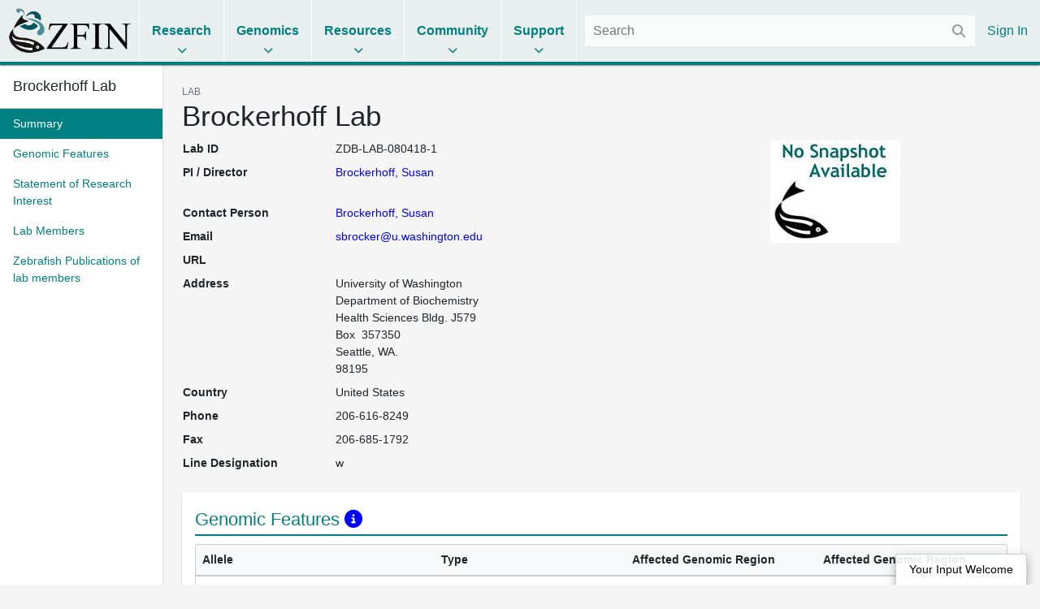

--- FILE ---
content_type: text/html;charset=UTF-8
request_url: https://zfin.org/action/profile/view/ZDB-LAB-080418-1
body_size: 6046
content:
<!doctype html>
<html lang="en">
    <!-- Server: franklin -->
    <head>
        <meta charset="utf-8">
        <meta http-equiv="x-ua-compatible" content="ie=edge">
        <meta name="viewport" content="width=device-width, initial-scale=1">

        <title>ZFIN Lab: Brockerhoff Lab</title>

        
            <link rel="canonical" href="https://zfin.org/ZDB-LAB-080418-1" />
        

        <link rel="stylesheet" href="/dist/style.bundle.64051ed01e0171b5c38a.css">

        <script src="https://cdn.jsdelivr.net/npm/jquery@1.12.4/dist/jquery.min.js"></script>
        <script src="/dist/vendor-common.9bdedcbfc813eba213a5.js"></script>
        <script src="/dist/zfin-common.2521144d26f01a0782b8.js"></script>

        
            <link rel="stylesheet" href="/dist/bootstrap.bundle.c8e85f95951c131ae4c2.css">
            <script src="/dist/bootstrap.bf661a8e79035694b1a5.js"></script>
        

        <!-- Google tag (gtag.js) -->
        <script async src="https://www.googletagmanager.com/gtag/js?id=G-R5XJW0QW0Y"></script>
        <script>
            window.dataLayer = window.dataLayer || [];
            function gtag(){dataLayer.push(arguments);}
            gtag('js', new Date());
            gtag('config', 'G-R5XJW0QW0Y');
        </script>

    </head>

    <body class="data-page lab-view nav-title-wrap">
        






















<header>
    <div class="mobile-only">
        <a href="#" class="mobile-menu">
            <i class="fas fa-bars"></i>
        </a>
    </div>

    <div class="logo">
        <a href="/">
            <img alt="The Zebrafish Information Network" src="/images/zfinlogo_lg.gif" title="The Zebrafish Information Network">
        </a>
    </div>

    <ul class="menu menu-collapse list-unstyled">
        <li class="reference">
            <span class="title">Research</span>
            <div class="dropdown">
                <div class="nav-column">
                    <span class="nav-column-header">Search</span>
                    <ul>
                        <li><a href="/action/marker/search">Genes / Clones</a></li>
                        <li><a href="/action/expression/search">Expression</a></li>
                        <li><a href="/action/fish/search">Mutants / Tg</a></li>
                        <li><a href="/action/antibody/search">Antibodies</a></li>
                        <li><a href="/action/ontology/search">Anatomy / GO / Human Disease / Chemical</a></li>
                        <li><a href="/action/publication/search">Publications</a></li>
                    </ul>
                </div>
                <div class="nav-column">
                    <span class="nav-column-header">Data Mining</span>
                    <ul>
                        <li><a href="/downloads">Downloads</a></li>
                        <li><a href="/schemaSpy/index.html">Data Model</a></li>
                        <li>



























    



    
    
<a href="https://www.alliancegenome.org/bluegenes/alliancemine" class="external " target="_blank" rel="noopener noreferrer">AllianceMine</a>
    
</li>
                        <li>



























    



    
    
<a href="https://ensembl.org/biomart/martview" class="external " target="_blank" rel="noopener noreferrer">BioMart</a>
    
</li>
                    </ul>
                </div>
            </div>
        </li>

        <li class="reference">
            <span class="title">Genomics</span>
            <div class="dropdown">
                <div class="nav-column">
                    <span class="nav-column-header">BLAST</span>
                    <ul>
                        <li><a href="/action/blast/blast">ZFIN</a></li>
                        <li>



























    



    
    
<a href="http://www.ensembl.org/Danio_rerio/blastview" class="external " target="_blank" rel="noopener noreferrer">Ensembl</a>
    
</li>
                        <li>



























    



    
    
<a href="http://blast.ncbi.nlm.nih.gov/Blast.cgi?PAGE_TYPE=BlastSearch&BLAST_SPEC=OGP__7955__9557" class="external " target="_blank" rel="noopener noreferrer">NCBI</a>
    
</li>
                        <li>



























    



    
    
<a href="https://genome.ucsc.edu/cgi-bin/hgBlat?command=start" class="external " target="_blank" rel="noopener noreferrer">UCSC</a>
    
</li>
                    </ul>
                </div>
                <div class="nav-column">
                    <span class="nav-column-header">Genome Browsers</span>
                    <ul>

                        
                            
                                <li><a href="https://main.d2u241g26l748k.amplifyapp.com/?loc=13:33,153,905..33,200,688&tracks=zfin-gene12,refseq12&assembly=GRCz12tu">ZFIN</a></li>
                            
                            
                        
                        <li>



























    



    
    
<a href="http://www.ensembl.org/Danio_rerio/" class="external " target="_blank" rel="noopener noreferrer">Ensembl</a>
    
</li>
                        <li>



























    



    
    
<a href="http://vega.sanger.ac.uk/Danio_rerio/" class="external " target="_blank" rel="noopener noreferrer">Vega</a>
    
</li>
                        <li>



























    



    
    
<a href="http://www.ncbi.nlm.nih.gov/projects/genome/assembly/grc/zebrafish/" class="external " target="_blank" rel="noopener noreferrer">GRC</a>
    
</li>
                        <li>



























    



    
    
<a href="http://genome.ucsc.edu/cgi-bin/hgGateway?hgsid=85282730&clade=vertebrate&org=Zebrafish&db=0" class="external " target="_blank" rel="noopener noreferrer">UCSC</a>
    
</li>
                        <li>



























    



    
    
<a href="https://www.ncbi.nlm.nih.gov/genome/gdv/?org=danio-rerio" class="external " target="_blank" rel="noopener noreferrer">NCBI</a>
    
</li>
                    </ul>
                </div>
                <div class="nav-column">
                    <span class="nav-column-header">Resources</span>
                    <ul>
                        <li><a href="https://wiki.zfin.org/display/general/Genomic+Resources+for+Zebrafish">Zebrafish Genomics</a></li>
                        <li><a href="https://wiki.zfin.org/display/general/Other+Databases">Other Genome Databases</a></li>
                    </ul>
                </div>
            </div>
        </li>

        <li class="reference">
            <span class="title">Resources</span>
            <div class="dropdown">
                <div class="nav-column">
                    <span class="nav-column-header">General</span>
                    <ul>
                        <li><a href="/zf_info/zfbook/zfbk.html">The Zebrafish Book</a></li>
                        <li><a href="https://wiki.zfin.org/display/prot">Protocol Wiki</a></li>
                        <li><a href="https://wiki.zfin.org/display/AB">Antibody Wiki</a></li>
                        <li><a href="https://wiki.zfin.org/display/general/Anatomy+Atlases+and+Resources">Anatomy Atlases</a></li>
                        <li><a href="https://wiki.zfin.org/display/general/Educational+Resources">Resources for Students and Educators</a></li>
                    </ul>
                </div>
                <div class="nav-column">
                    <span class="nav-column-header">Zebrafish Programs</span>
                    <ul>
                        <li>



























    



    
    
<a href="http://www.zf-health.org/" class="external " target="_blank" rel="noopener noreferrer">ZF-Health</a>
    
</li>
                        <li><a href="https://wiki.zfin.org/display/general/Zebrafish+Programs#husbandry">Husbandry Resources</a></li>
                        <li><a href="https://wiki.zfin.org/display/general/Zebrafish+Programs">More...</a></li>
                    </ul>
                </div>
                <div class="nav-column">
                    <span class="nav-column-header">Resource Centers</span>
                    <ul>
                        <li>



























    



    
    
<a href="http://zebrafish.org" class="external " target="_blank" rel="noopener noreferrer">Zebrafish International Resource Center (ZIRC)</a>
    
</li>
                        <li>



























    



    
    
<a href="http://www.zfish.cn/" class="external " target="_blank" rel="noopener noreferrer">China Zebrafish Resource Center (CZRC)</a>
    
</li>
                        <li>



























    



    
    
<a href="https://www.ezrc.kit.edu/" class="external " target="_blank" rel="noopener noreferrer">European Zebrafish Resource Center (EZRC)</a>
    
</li>
                    </ul>
                </div>
            </div>
        </li>

        <li class="reference">
            <span class="title">Community</span>
            <div class="dropdown">
                <div class="nav-column">
                    <span class="nav-column-header">Announcements</span>
                    <ul>
                        <li><a href="https://wiki.zfin.org/display/news">News</a></li>
                        <li><a href="https://wiki.zfin.org/display/meetings">Meetings</a></li>
                        <li><a href="https://wiki.zfin.org/display/jobs/Zebrafish-Related+Job+Announcements">Jobs</a></li>
                        <li><a href="https://community.alliancegenome.org/categories">Alliance Community Forum</a></li>
                    </ul>
                </div>
                <div class="nav-column">
                    <span class="nav-column-header">Search</span>
                    <ul>
                        <li><a href="/action/profile/person/search">People</a></li>
                        <li><a href="/action/profile/lab/search">Labs</a></li>
                        <li><a href="/action/profile/company/search">Companies</a></li>
                    </ul>
                </div>
                <div class="nav-column">
                    <span class="nav-column-header">Societies</span>
                    <ul>
                        <li>



























    



    
    
<a href="https://www.izfs.org" class="external " target="_blank" rel="noopener noreferrer">International Zebrafish Society (IZFS)</a>
    
</li>
                        <li>



























    



    
    
<a href="https://www.zdmsociety.org" class="external " target="_blank" rel="noopener noreferrer">Zebrafish Disease Models Society (ZDMS)</a>
    
</li>
                        <li>



























    



    
    
<a href="https://genetics-gsa.org" class="external " target="_blank" rel="noopener noreferrer">Genetics Society of America (GSA)</a>
    
</li>
                        <li>



























    



    
    
<a href="https://zhaonline.org" class="external " target="_blank" rel="noopener noreferrer">Zebrafish Husbandry Association</a>
    
</li>
                    </ul>
                </div>
            </div>
        </li>

        <li class="reference">
            <span class="title">Support</span>
            <div class="dropdown">
                <div class="nav-column">
                    <span class="nav-column-header">Nomenclature</span>
                    <ul class="list-unstyled">
                        <li><a href="https://wiki.zfin.org/display/general/ZFIN+Zebrafish+Nomenclature+Conventions">Nomenclature Conventions</a></li>
                        <li><a href="/action/feature/line-designations">Line Designations</a></li>
                        <li><a href="/action/feature/wildtype-list">Wild-Type Lines</a></li>
                        <li><a href="/action/nomenclature/gene-name">Submit a Proposed Gene Name</a></li>
                        <li><a href="/action/nomenclature/line-name">Submit a Proposed Mutant/Tg Line Name</a></li>
                    </ul>
                </div>
                <div class="nav-column">
                    <span class="nav-column-header">Publications</span>
                    <ul>
                        <li><a href="/zf_info/author_guidelines.html">Guidelines for Authors</a></li>
                        <li><a href="/action/zebrashare">Zebrashare</a></li>
                        <li><a href="https://wiki.zfin.org/display/general/ZFIN+Database+Information">Citing ZFIN</a></li>
                    </ul>
                </div>
                <div class="nav-column">
                    <span class="nav-column-header">Using ZFIN</span>
                    <ul>
                        <li><a href="https://wiki.zfin.org/display/general/ZFIN+Tips">Help & Tips</a></li>
                        <li><a href="/zf_info/glossary.html">Glossary</a></li>
                        <li><a href="http://wiki.zfin.org/display/general/ZFIN+Single+Box+Search+Help">Single Box Search Help</a></li>
                        <li><a href="/action/submit-data">Submit Data</a></li>
                        <li><a href="https://wiki.zfin.org/display/general/WARRANTY+AND+LIABILITY+DISCLAIMER%2C+OWNERSHIP%2C+AND+LIMITS+ON+USE">Terms of Use</a></li>
                    </ul>
                </div>
                <div class="nav-column">
                    <span class="nav-column-header">About Us</span>
                    <ul>
                        <li><a href="https://wiki.zfin.org/display/general/ZFIN+Database+Information">About ZFIN</a></li>
                        <li><a href="https://wiki.zfin.org/display/general/ZFIN+Contact+Information">Contact Information</a></li>
                        <li><a href="/action/infrastructure/annual-stats-view">Statistics</a></li>
                        <li><a href="/zf_info/news/committees.html">Committees</a></li>
                        <li><a href="https://wiki.zfin.org/display/jobs/ZFIN+Jobs">Jobs at ZFIN</a></li>
                    </ul>
                </div>
            </div>
        </li>

        
    </ul>

    <div class="right">
        
        <div class="search">
            <form class="fs-autocomplete" method="GET" action="/search">
                <input placeholder="Search" name="q" autocomplete="off" type="text">
                <button class="input-overlay-button" type="submit">
                    <i class="fas fa-search"></i>
                </button>
            </form>
        </div>
        <ul class="menu list-unstyled">
            
                
                
                    <li class="no-border">
                        <a href="/action/login">Sign In</a>
                    </li>
                
            
        </ul>
    </div>
</header>

        <main>
            
    <div class="d-flex h-100">
        <div class="data-page-nav-container">
            <ul class="nav nav-pills flex-column">
                
                    <li class="nav-item w-100">
                        <h5 class="p-3 m-0 border-bottom text-truncate back-to-top-link">
                            <a href="#" class="back-to-top-link" title="Back to top">
                                Brockerhoff Lab
                            </a>
                            
                        </h5>
                    </li>
                



                
                    
                        
                            































<li class="nav-item " role="presentation">
    <a class="nav-link pr-2" href="#summary">
        <span class="nav-text">Summary</span>
        
    </a>
</li>

                        
                            































<li class="nav-item " role="presentation">
    <a class="nav-link pr-2" href="#genomic-features">
        <span class="nav-text">Genomic Features</span>
        
    </a>
</li>

                        
                            































<li class="nav-item " role="presentation">
    <a class="nav-link pr-2" href="#statement-of-research-interest">
        <span class="nav-text">Statement of Research Interest</span>
        
    </a>
</li>

                        
                            































<li class="nav-item " role="presentation">
    <a class="nav-link pr-2" href="#lab-members">
        <span class="nav-text">Lab Members</span>
        
    </a>
</li>

                        
                            































<li class="nav-item " role="presentation">
    <a class="nav-link pr-2" href="#zebrafish-publications-of-lab-members">
        <span class="nav-text">Zebrafish Publications of lab members</span>
        
    </a>
</li>

                        
                    
                    
                
            </ul>
        </div>

        <div class="data-page-content-container">
            
                <span>
        </span>
            
            

        <div id="summary">
            <div class="small text-uppercase text-muted">Lab</div>
            <h1>Brockerhoff Lab</h1>
            





















<table class="lab-view-summary-table">
    <tr>
        <td>
            





















<dl class="row">
    
                

































    
    
        <dt class="col-sm-3 mb-sm-2 attribute-list-item-dt">Lab ID </dt>
    


<dd class="col-sm-9 mb-sm-9 attribute-list-item-dd">
    
    
        <span class="__react-root" id="CopyTarget">
                    <span id="marker-id">ZDB-LAB-080418-1</span>
                </span>
    
</dd>


                

































    
    
        <dt class="col-sm-3 mb-sm-2 attribute-list-item-dt">PI / Director </dt>
    


<dd class="col-sm-9 mb-sm-9 attribute-list-item-dd">
    
        
                    




































    
    
        
            
                

























    
        <a href="/ZDB-PERS-960805-73">Brockerhoff, Susan</a>
    
    

 <br>
            
        
        
        
    

    
    
        
            
        
        
        
    

    
    
        
            
        
        
        
    

    
    
        
            
        
        
        
    



                
    
    
</dd>


                

                

































    
    
        <dt class="col-sm-3 mb-sm-2 attribute-list-item-dt">Contact Person </dt>
    


<dd class="col-sm-9 mb-sm-9 attribute-list-item-dd">
    
        
                    <a href="/ZDB-PERS-960805-73" class="person-link" >Brockerhoff, Susan</a>
                
    
    
</dd>


                
                    

































    
    
        <dt class="col-sm-3 mb-sm-2 attribute-list-item-dt">Email </dt>
    


<dd class="col-sm-9 mb-sm-9 attribute-list-item-dd">
    
        
                        <a href="mailto:sbrocker@u.washington.edu">sbrocker@u.washington.edu</a>
                    
    
    
</dd>

                

                

































    
    
        <dt class="col-sm-3 mb-sm-2 attribute-list-item-dt">URL </dt>
    


<dd class="col-sm-9 mb-sm-9 attribute-list-item-dd">
    
        
                    
























    
    
        
    


                
    
    
</dd>


                

































    
    
        <dt class="col-sm-3 mb-sm-2 attribute-list-item-dt">Address </dt>
    


<dd class="col-sm-9 mb-sm-9 attribute-list-item-dd">
    
        
                    <span class="postal-address">University of Washington
Department of Biochemistry
Health Sciences Bldg. J579
Box  357350
Seattle, WA.
98195</span>
                
    
    
</dd>


                

































    
    
        <dt class="col-sm-3 mb-sm-2 attribute-list-item-dt">Country </dt>
    


<dd class="col-sm-9 mb-sm-9 attribute-list-item-dd">
    
        
                    
























    
    
        United States
    


                
    
    
</dd>


                

































    
    
        <dt class="col-sm-3 mb-sm-2 attribute-list-item-dt">Phone </dt>
    


<dd class="col-sm-9 mb-sm-9 attribute-list-item-dd">
    
        
                    206-616-8249
                
    
    
</dd>


                

































    
    
        <dt class="col-sm-3 mb-sm-2 attribute-list-item-dt">Fax </dt>
    


<dd class="col-sm-9 mb-sm-9 attribute-list-item-dd">
    
        
                    206-685-1792
                
    
    
</dd>


                

































    
    
        <dt class="col-sm-3 mb-sm-2 attribute-list-item-dt">Line Designation </dt>
    


<dd class="col-sm-9 mb-sm-9 attribute-list-item-dd">
    
        
                    
                        
                        
                            
                                w
                                
                            
                        
                    
                
    
    
</dd>


            
</dl>

        </td>
        <td width="30%" style="vertical-align: top; text-align: left;">
            

























    
    
        <img class="profile-image" src="/images/LOCAL/smallogo.gif">
    



        </td>
    </tr>
</table>
        </div>

        
            


































    








    <section class="section " id="genomic-features">
        
            <div class="heading">
                
                    
                        Genomic Features
                    
                    
                
                <a class="popup-link info-popup-link" href="/action/marker/note/citations"></a>
            </div>
        
        

























    
        
            
                <div class="__react-root" id="FeatureLabTable" data-org-id="ZDB-LAB-080418-1"></div>
                <div class="mt-2">
                    <a href="/search?q=&amp;fq=category%3A%22Mutation+%2F+Tg%22&amp;fq=xref%3A%22ZDB-LAB-080418-1%22">View all lines for this lab</a>
                </div>
            
        
    
    

    </section>


        

        


































    








    <section class="section " id="statement-of-research-interest">
        
            <div class="heading">
                
                    
                        Statement of Research Interest
                    
                    
                
                
            </div>
        
        

























    
        
            
            <div id='bio'>




























</div>
        
        
    
    

    </section>



        


































    








    <section class="section " id="lab-members">
        
            <div class="heading">
                
                    
                        Lab Members
                    
                    
                
                
            </div>
        
        

























    
        
            
            




































<table cellspacing="10px;">
    
        
        
            
            
                
            
            
        
    
        
        
            
            
                
                    
                        <tr>
                        
                    

                    <td>
                        

























    
    
        <a href='/action/profile/view/ZDB-PERS-080418-4'>Lewis, Alaron</a> <font size=-1> Post-Doc</font>
    


                    </td>
                    

                    
                    
                
            
            
        
    
        
        
            
            
                
                    

                    <td>
                        

























    
    
        <a href='/action/profile/view/ZDB-PERS-080418-1'>Lawrence, Owen</a> <font size=-1> Research Staff</font>
    


                    </td>
                    

                    
                    
                
            
            
        
    
        
        
            
            
                
                    

                    <td>
                        

























    
    
        <a href='/action/profile/view/ZDB-PERS-080418-2'>Stearns, George</a> <font size=-1> Research Staff</font>
    


                    </td>
                    

                    
                    
                        </tr>
                        
                    
                
            
            
        
    
    
        </tr>
    
</table>


        
        
    
    

    </section>



        


































    








    <section class="section " id="zebrafish-publications-of-lab-members">
        
            <div class="heading">
                
                    
                        Zebrafish Publications of lab members
                    
                    
                
                <a class="popup-link info-popup-link" href="/action/marker/note/citations"></a>
            </div>
        
        

























    
        
            
            <div class="__react-root" id="CitationTable" data-marker-id="ZDB-LAB-080418-1"></div>
        
        
    
    

    </section>




    
        </div>
    </div>

    <script src="/dist/react.3637e0ced175ea4df2f8.js"></script>

        </main>
        






















<footer>
    <div class="footer-row">
        <div class="footer-contact">
            <img src="/images/ZfinWordmarkWhite.gif">

            <div>The Zebrafish Information Network</div>

            <div class="contact-info">
                <div class="contact-icon"><i class="fas fa-fw fa-map-marker-alt"></i></div>
                <div class="contact-details">
                    <address>
                        5291 University of Oregon<br>
                        Eugene, OR 97403-5291
                    </address>
                </div>
            </div>

            


























    




<a href="mailto:zfinadmn@zfin.org">
                <div class="contact-info">
                    <div class="contact-icon"><i class="fas fa-fw fa-envelope"></i></div>
                    <div class="contact-details">zfinadmn@zfin.org</div>
                </div>
            </a>

            <a class="no-icon" href="https://bsky.app/profile/zfinmod.bsky.social">
                <div class="contact-info">
                    <div class="contact-icon"><i class="fab fa-fw fa-bluesky"></i></div>
                    <div class="contact-details">@zfinmod.bsky.social</div>
                </div>
            </a>
        </div>

        <div class="footer-nav">
            <div class="nav-column">
                <div class="nav-column-header">Search</div>
                <ul>
                    <li><a href="/action/marker/search">Genes / Clones</a></li>
                    <li><a href="/action/expression/search">Expression</a></li>
                    <li><a href="/action/fish/search">Mutants / Tg</a></li>
                    <li><a href="/action/antibody/search">Antibodies</a></li>
                    <li><a href="/action/ontology/search">Anatomy / GO / Human Disease</a></li>
                    <li><a href="/action/publication/search">Publications</a></li>
                </ul>
            </div>

            <div class="nav-column">
                <div class="nav-column-header">Data</div>
                <ul>
                    <li><a href="/downloads">Downloads</a></li>
                    <li><a href="/action/submit-data">Submit Data</a></li>
                </ul>

                <div class="nav-column-header">Resources</div>
                <ul>
                    <li><a href="/zf_info/zfbook/zfbk.html">The Zebrafish Book</a></li>
                    <li><a href="http://zebrafish.org">ZIRC</a></li>
                </ul>

                <div class="nav-column-header">Genomics</div>
                <ul>
                    <li><a href="/action/blast/blast">BLAST</a></li>
                    
                        
                            <li><a href="/action/jbrowse2">ZFIN</a></li>
                        
                        
                    
                </ul>
            </div>

            <div class="nav-column">
                <div class="nav-column-header">Community</div>
                <ul>
                    <li><a href="https://wiki.zfin.org/display/news">News</a></li>
                    <li><a href="https://wiki.zfin.org/display/meetings">Meetings</a></li>
                    <li><a href="https://wiki.zfin.org/display/jobs/Zebrafish-Related+Job+Announcements">Jobs</a></li>
                    <li><a href="https://community.alliancegenome.org/categories">Alliance Community Forum</a></li>
                    <li><a href="/action/profile/person/search">People</a></li>
                    <li><a href="/action/profile/lab/search">Labs</a></li>
                    <li><a href="/action/profile/company/search">Companies</a></li>
                </ul>
            </div>

            <div class="nav-column">
                <div class="nav-column-header">Support</div>
                <ul>
                    <li><a href="https://wiki.zfin.org/display/general/ZFIN+Tips">Help & Tips</a></li>
                    <li><a href="/zf_info/glossary.html">Glossary</a></li>
                    <li><a href="https://wiki.zfin.org/display/general/ZFIN+Single+Box+Search+Help">Single Box Search</a></li>
                    <li><a href="https://wiki.zfin.org/display/general/ZFIN+Database+Information">About ZFIN</a></li>
                    <li><a href="https://wiki.zfin.org/display/general/ZFIN+Database+Information">Citing ZFIN</a></li>
                    <li><a href="https://wiki.zfin.org/display/general/ZFIN+Contact+Information">Contact Information</a></li>
                    <li><a href="https://zfin.atlassian.net/wiki/spaces/jobs/pages/2996503058/ZFIN+Jobs">Jobs at ZFIN</a></li>
                </ul>
            </div>
        </div>
    </div>

    <div class="footer-row copyright-row">
        <div>
            <a class="no-icon" href="http://www.uoregon.edu/"><img src="/images/UOSignature-WHT.png"></a>
            <a class="no-icon" href="http://www.alliancegenome.org/"><img src="/images/AllianceLogoWhite.png"></a>
            <a class="no-icon" href="https://globalbiodata.org/scientific-activities/global-core-biodata-resources"><img id="gcbr-logo" src="/images/GCBR-Logo-Light-Foreground-Transparent.svg"></a>
        </div>
        <div class="nav-column right-align">
            <div class="nowrap">&copy; 1994&ndash;2026 University of Oregon</div>
            <div><a href="https://wiki.zfin.org/display/general/WARRANTY+AND+LIABILITY+DISCLAIMER%2C+OWNERSHIP%2C+AND+LIMITS+ON+USE">Terms of Use</a></div>
            <div><small>ZFIN logo designed by Kari Pape</small></div>
            <div style="max-width: 450px"><small>Home page banner reprinted from Hearing Research, 341, Monroe, J.D. et al., Hearing sensitivity differs between zebrafish lines used in auditory research, 220-231, Copyright (2016) with permission from Elsevier</small></div>
        </div>
    </div>
</footer>

        





















<button id="input-welcome-button" rel="#input-welcome-overlay">Your Input Welcome</button>

<div class="jq-modal" id="input-welcome-overlay">
    <div class="popup-content">
        <div class="popup-header">
            Your Input Welcome
        </div>
        <div class="popup-body" id="input-welcome-body">
            <form id="input-welcome-form">
                We welcome your input and comments. Please use this form to recommend updates to the information in ZFIN. We
                appreciate as much detail as possible and references as appropriate. We will review your comments promptly.
                <div id="input-welcome-form-controls">
                    <div id="input-welcome-validate">
                        Please check the highlighted fields and try again.
                    </div>
                    <div class="control">
                        <label for="input-welcome-name">Name:</label>
                        <input type="text" id="input-welcome-name" name="yiw-name" />
                    </div>
                    <div class="control">
                        <label for="input-welcome-institution">Institution:</label>
                        <input type="text" id="input-welcome-institution" name="yiw-institution" />
                    </div>
                    <div class="control">
                        <label for="input-welcome-email">Email address:</label>
                        <input type="text" id="input-welcome-email" name="yiw-email" />
                    </div>
                    
                    <div class="control" id="input-welcome-email2-ctrl">
                        <label for="input-welcome-email2">Please leave blank:</label>
                        <input type="text" id="input-welcome-email2" name="email" autocomplete="off"/>
                    </div>
                    <div class="control">
                        <label for="input-welcome-subject">Subject:</label>
                        <input type="text" id="input-welcome-subject" name="yiw-subject" />
                    </div>
                    <div class="control">
                        <label for="input-welcome-comments">Comments:</label>
                        <textarea id="input-welcome-comments" name="yiw-comments"></textarea>
                    </div>
                    <div class="control" style="padding-left: 135px; height: 80px;">
                        <altcha-widget id="altcha-widget" challengeurl="/action/altcha/challenge"></altcha-widget>
                    </div>
                    <div class="control">
                        <button id="input-welcome-submit" type="submit" disabled>Send your comments</button>
                    </div>
                </div>
            </form>
            <div id="input-welcome-success-message">
                Thank you for submitting comments. Your input has been emailed to ZFIN curators who may contact you if
                additional information is required.
            </div>
            <div id="input-welcome-error-message">
                Oops. Something went wrong. Please try again later.
            </div>
        </div>
    </div>
</div>

<script async defer src="https://cdn.jsdelivr.net/npm/altcha/dist/altcha.min.js" type="module"></script>
<script>
    document.addEventListener('DOMContentLoaded', () => {
        document.querySelector("#altcha-widget").addEventListener("statechange", (ev) => {
            if (ev.detail.state === "verified") {
                document.querySelector("#input-welcome-submit").disabled = false;
            }
        });
    });
</script>

    </body>
</html>



--- FILE ---
content_type: text/javascript
request_url: https://zfin.org/dist/8304.7abd0cc19820da90a20d.js
body_size: 3044
content:
"use strict";(self.webpackChunk=self.webpackChunk||[]).push([[8304],{58208:(e,t,n)=>{n.d(t,{c:()=>i});var c=n(85668),a=n(40900),r=n.n(a),l=function(e){var t=e.children,n=e.semicolon,a=void 0!==n&&n;return c.createElement("ul",{className:"comma-separated ".concat(a?"semicolon":"")},c.Children.map(t,(function(e,t){return[c.createElement("li",{key:t},e)," "]})))};l.propTypes={children:r().node,semicolon:r().bool};const i=l},1851:(e,t,n)=>{n.d(t,{c:()=>i});var c=n(85668),a=n(98773),r=[{className:"",types:["EXP","TERM"]},{className:"construct",types:["ETCONSTRCT","GTCONSTRCT","PTCONSTRCT","TGCONSTRCT"]},{className:"genedom",types:["GENE","GENEFAMILY","GENEP","LINCRNAG","LNCRNAG","MIRNAG","NCRNAG","PIRNAG","RRNAG","SCRNAG","SNORNAG","SRPRNAG","TRNAG","BINDSITE","BR","DNAMO","EBS","EMR","ENHANCER","HMR","LCR","LIGANDBS","MDNAB","NCBS","NCCR","NUCMO","PROMOTER","PROTBS","RNAMO","RR","TFBS","TLNRR","TRR"]}],l=function(e){var t,n=e.entity,a="",l="",i=n.zdbID||"",o=i.match(/^ZDB-([A-Za-z_]+)-/);if(o){l=o[1];for(var s=0,u=Object.values(r);s<u.length;s++){var m=u[s];if(m.types.indexOf(l)>=0){a=m.className;break}}}else console.warn("zdbID match failed on "+i),a="entity-abbreviation-error";return t=["ETCONSTRCT","GTCONSTRCT","PTCONSTRCT","TGCONSTRCT","ATB"].includes(l)?n.name:["FISH"].includes(l)?n.name||"":["EXP"].includes(l)?n.conditions||"":["TERM"].includes(l)?n.termName||"":n.abbreviation||"",c.createElement("span",{className:a,dangerouslySetInnerHTML:{__html:t}})};l.propTypes={entity:a.eU};const i=l},50964:(e,t,n)=>{n.d(t,{c:()=>i});var c=n(85668),a=n(1851),r=n(98773),l=function(e){var t=e.entity;return c.createElement("a",{href:"/".concat(t.zdbID)},c.createElement(a.c,{entity:t}))};l.propTypes={entity:r.eU};const i=l},64112:(e,t,n)=>{n.d(t,{c:()=>m});var c=n(85668),a=n(40900),r=n.n(a),l=n(58208),i=n(1851),o=n(50964),s=n(98773),u=function(e){var t=e.entities,n=e.focusEntityId;return c.createElement(l.c,null,t&&t.map((function(e){return n&&e.zdbID===n?c.createElement(i.c,{key:e.zdbID,entity:e}):c.createElement(o.c,{key:e.zdbID,entity:e})})))};u.propTypes={entities:r().arrayOf(s.eU),focusEntityId:r().string};const m=u},58304:(e,t,n)=>{n.r(t),n.d(t,{default:()=>m});var c=n(85668),a=n(40900),r=n.n(a),l=n(55632),i=n.n(l),o=n(8676),s=n(64112),u=function(e){var t=e.orgId,n=i().stringify({},{addQueryPrefix:!0}),a=[{label:"Allele",content:function(e){return c.createElement(c.Fragment,null,c.createElement("a",{href:"/".concat(e.zdbID)},c.createElement("span",null,e.name)))},width:"250px"},{label:"Type",content:function(e){return e.type.display},width:"200px"},{label:"Affected Genomic Region",content:function(e){return c.createElement(c.Fragment,null,e.affectedGenes&&c.createElement(s.c,{entities:e.affectedGenes}))},width:"200px"},{label:"Affected Genomic Region",content:function(e){return c.createElement(c.Fragment,null,e.tgConstructs&&c.createElement(s.c,{entities:e.tgConstructs}))},width:"200px"}];return c.createElement(c.Fragment,null,c.createElement(o.cp,{columns:a,dataUrl:"/action/api/lab/".concat(t,"/features").concat(n),rowKey:function(e){return e.zdbID},pagination:!0}))};u.propTypes={orgId:r().string};const m=u}}]);